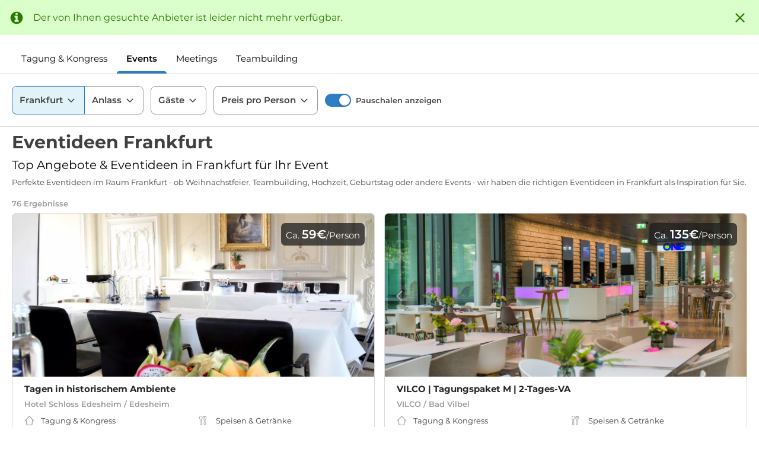

--- FILE ---
content_type: application/javascript; charset=UTF-8
request_url: https://www.eventinc.de/_next/static/chunks/4640.0bf56df1109484d7.js
body_size: 6612
content:
(self.webpackChunk_N_E=self.webpackChunk_N_E||[]).push([[4640],{40987:function(e,t,n){"use strict";function r(e){return r="function"==typeof Symbol&&"symbol"==typeof Symbol.iterator?function(e){return typeof e}:function(e){return e&&"function"==typeof Symbol&&e.constructor===Symbol&&e!==Symbol.prototype?"symbol":typeof e},r(e)}t.Z=void 0;var o=v(n(67294)),i=v(n(45697)),a=h(n(33413)),s=h(n(36228)),c=h(n(97435)),u=h(n(61539)),f=h(n(86245)),l=n(31929),p=h(n(13594));function h(e){return e&&e.__esModule?e:{default:e}}function d(e){if("function"!==typeof WeakMap)return null;var t=new WeakMap,n=new WeakMap;return(d=function(e){return e?n:t})(e)}function v(e,t){if(!t&&e&&e.__esModule)return e;if(null===e||"object"!==r(e)&&"function"!==typeof e)return{default:e};var n=d(t);if(n&&n.has(e))return n.get(e);var o={},i=Object.defineProperty&&Object.getOwnPropertyDescriptor;for(var a in e)if("default"!==a&&Object.prototype.hasOwnProperty.call(e,a)){var s=i?Object.getOwnPropertyDescriptor(e,a):null;s&&(s.get||s.set)?Object.defineProperty(o,a,s):o[a]=e[a]}return o.default=e,n&&n.set(e,o),o}function b(){return b=Object.assign||function(e){for(var t=1;t<arguments.length;t++){var n=arguments[t];for(var r in n)Object.prototype.hasOwnProperty.call(n,r)&&(e[r]=n[r])}return e},b.apply(this,arguments)}function m(e,t,n){return t in e?Object.defineProperty(e,t,{value:n,enumerable:!0,configurable:!0,writable:!0}):e[t]=n,e}function y(e,t){for(var n=0;n<t.length;n++){var r=t[n];r.enumerable=r.enumerable||!1,r.configurable=!0,"value"in r&&(r.writable=!0),Object.defineProperty(e,r.key,r)}}function M(e,t){return M=Object.setPrototypeOf||function(e,t){return e.__proto__=t,e},M(e,t)}function g(e){var t=function(){if("undefined"===typeof Reflect||!Reflect.construct)return!1;if(Reflect.construct.sham)return!1;if("function"===typeof Proxy)return!0;try{return Boolean.prototype.valueOf.call(Reflect.construct(Boolean,[],(function(){}))),!0}catch(e){return!1}}();return function(){var n,r=O(e);if(t){var o=O(this).constructor;n=Reflect.construct(r,arguments,o)}else n=r.apply(this,arguments);return w(this,n)}}function w(e,t){if(t&&("object"===r(t)||"function"===typeof t))return t;if(void 0!==t)throw new TypeError("Derived constructors may only return object or undefined");return function(e){if(void 0===e)throw new ReferenceError("this hasn't been initialised - super() hasn't been called");return e}(e)}function O(e){return O=Object.setPrototypeOf?Object.getPrototypeOf:function(e){return e.__proto__||Object.getPrototypeOf(e)},O(e)}var k=function(e){!function(e,t){if("function"!==typeof t&&null!==t)throw new TypeError("Super expression must either be null or a function");e.prototype=Object.create(t&&t.prototype,{constructor:{value:e,writable:!0,configurable:!0}}),Object.defineProperty(e,"prototype",{writable:!1}),t&&M(e,t)}(h,e);var t,n,r,i=g(h);function h(e){var t;return function(e,t){if(!(e instanceof t))throw new TypeError("Cannot call a class as a function")}(this,h),(t=i.call(this,e)).saveSwitch=function(e){t.rcSwitch=e},t.renderSwitch=function(e){var n,r=e.getPrefixCls,i=t.props,l=i.prefixCls,p=i.size,h=i.loading,d=i.className,v=void 0===d?"":d,y=i.disabled,M=r("switch",l),g=(0,s.default)(v,(m(n={},"".concat(M,"-small"),"small"===p),m(n,"".concat(M,"-loading"),h),n)),w=h?o.createElement(f.default,{type:"loading",className:"".concat(M,"-loading-icon")}):null;return o.createElement(u.default,{insertExtraNode:!0},o.createElement(a.default,b({},(0,c.default)(t.props,["loading"]),{prefixCls:M,className:g,disabled:y||h,ref:t.saveSwitch,loadingIcon:w})))},(0,p.default)("checked"in e||!("value"in e),"Switch","`value` is not validate prop, do you mean `checked`?"),t}return t=h,(n=[{key:"focus",value:function(){this.rcSwitch.focus()}},{key:"blur",value:function(){this.rcSwitch.blur()}},{key:"render",value:function(){return o.createElement(l.ConfigConsumer,null,this.renderSwitch)}}])&&y(t.prototype,n),r&&y(t,r),Object.defineProperty(t,"prototype",{writable:!1}),h}(o.Component);t.Z=k,k.__ANT_SWITCH=!0,k.propTypes={prefixCls:i.string,size:i.oneOf(["small","default","large"]),className:i.string}},84944:function(e,t,n){"use strict";var r=n(82109),o=n(6790),i=n(47908),a=n(26244),s=n(19303),c=n(65417);r({target:"Array",proto:!0},{flat:function(){var e=arguments.length?arguments[0]:void 0,t=i(this),n=a(t),r=c(t,0);return r.length=o(r,t,t,n,0,void 0===e?1:s(e)),r}})},33792:function(e,t,n){n(51223)("flat")},96740:function(e){e.exports=function(){function e(i,a){if(!(this instanceof e))return new e(i,a);a=Object.assign({},n,a);var s=Math.pow(10,a.precision);this.intValue=i=t(i,a),this.value=i/s,a.increment=a.increment||1/s,a.groups=a.useVedic?o:r,this.s=a,this.p=s}function t(t,n){var r=!(2<arguments.length&&void 0!==arguments[2])||arguments[2],o=n.decimal,i=n.errorOnInvalid,a=n.fromCents,s=Math.pow(10,n.precision),c=t instanceof e;if(c&&a)return t.intValue;if("number"===typeof t||c)o=c?t.value:t;else if("string"===typeof t)i=new RegExp("[^-\\d"+o+"]","g"),o=new RegExp("\\"+o,"g"),o=(o=t.replace(/\((.*)\)/,"-$1").replace(i,"").replace(o,"."))||0;else{if(i)throw Error("Invalid Input");o=0}return a||(o=(o*s).toFixed(4)),r?Math.round(o):o}var n={symbol:"$",separator:",",decimal:".",errorOnInvalid:!1,precision:2,pattern:"!#",negativePattern:"-!#",format:function(e,t){var n=t.pattern,r=t.negativePattern,o=t.symbol,i=t.separator,a=t.decimal;t=t.groups;var s=(""+e).replace(/^-/,"").split("."),c=s[0];return s=s[1],(0<=e.value?n:r).replace("!",o).replace("#",c.replace(t,"$1"+i)+(s?a+s:""))},fromCents:!1},r=/(\d)(?=(\d{3})+\b)/g,o=/(\d)(?=(\d\d)+\d\b)/g;return e.prototype={add:function(n){var r=this.s,o=this.p;return e((this.intValue+t(n,r))/(r.fromCents?1:o),r)},subtract:function(n){var r=this.s,o=this.p;return e((this.intValue-t(n,r))/(r.fromCents?1:o),r)},multiply:function(t){var n=this.s;return e(this.intValue*t/(n.fromCents?1:Math.pow(10,n.precision)),n)},divide:function(n){var r=this.s;return e(this.intValue/t(n,r,!1),r)},distribute:function(t){var n=this.intValue,r=this.p,o=this.s,i=[],a=Math[0<=n?"floor":"ceil"](n/t),s=Math.abs(n-a*t);for(r=o.fromCents?1:r;0!==t;t--){var c=e(a/r,o);0<s--&&(c=c[0<=n?"add":"subtract"](1/r)),i.push(c)}return i},dollars:function(){return~~this.value},cents:function(){return~~(this.intValue%this.p)},format:function(e){var t=this.s;return"function"===typeof e?e(this,t):t.format(this,Object.assign({},t,e))},toString:function(){var e=this.s,t=e.increment;return(Math.round(this.intValue/this.p/t)*t).toFixed(e.precision)},toJSON:function(){return this.value}},e}()},80008:function(e,t,n){(e.exports=n(85177)).tz.load(n(45548))},85177:function(e,t,n){var r,o,i;!function(a,s){"use strict";e.exports?e.exports=s(n(30381)):(o=[n(30381)],void 0===(i="function"===typeof(r=s)?r.apply(t,o):r)||(e.exports=i))}(0,(function(e){"use strict";void 0===e.version&&e.default&&(e=e.default);var t,n={},r={},o={},i={},a={};e&&"string"===typeof e.version||S("Moment Timezone requires Moment.js. See https://momentjs.com/timezone/docs/#/use-it/browser/");var s=e.version.split("."),c=+s[0],u=+s[1];function f(e){return e>96?e-87:e>64?e-29:e-48}function l(e){var t=0,n=e.split("."),r=n[0],o=n[1]||"",i=1,a=0,s=1;for(45===e.charCodeAt(0)&&(t=1,s=-1);t<r.length;t++)a=60*a+f(r.charCodeAt(t));for(t=0;t<o.length;t++)i/=60,a+=f(o.charCodeAt(t))*i;return a*s}function p(e){for(var t=0;t<e.length;t++)e[t]=l(e[t])}function h(e,t){var n,r=[];for(n=0;n<t.length;n++)r[n]=e[t[n]];return r}function d(e){var t=e.split("|"),n=t[2].split(" "),r=t[3].split(""),o=t[4].split(" ");return p(n),p(r),p(o),function(e,t){for(var n=0;n<t;n++)e[n]=Math.round((e[n-1]||0)+6e4*e[n]);e[t-1]=1/0}(o,r.length),{name:t[0],abbrs:h(t[1].split(" "),r),offsets:h(n,r),untils:o,population:0|t[5]}}function v(e){e&&this._set(d(e))}function b(e,t){this.name=e,this.zones=t}function m(e){var t=e.toTimeString(),n=t.match(/\([a-z ]+\)/i);"GMT"===(n=n&&n[0]?(n=n[0].match(/[A-Z]/g))?n.join(""):void 0:(n=t.match(/[A-Z]{3,5}/g))?n[0]:void 0)&&(n=void 0),this.at=+e,this.abbr=n,this.offset=e.getTimezoneOffset()}function y(e){this.zone=e,this.offsetScore=0,this.abbrScore=0}function M(e,t){for(var n,r;r=6e4*((t.at-e.at)/12e4|0);)(n=new m(new Date(e.at+r))).offset===e.offset?e=n:t=n;return e}function g(e,t){return e.offsetScore!==t.offsetScore?e.offsetScore-t.offsetScore:e.abbrScore!==t.abbrScore?e.abbrScore-t.abbrScore:e.zone.population!==t.zone.population?t.zone.population-e.zone.population:t.zone.name.localeCompare(e.zone.name)}function w(e,t){var n,r;for(p(t),n=0;n<t.length;n++)r=t[n],a[r]=a[r]||{},a[r][e]=!0}function O(e){var t,n,r,o=e.length,s={},c=[];for(t=0;t<o;t++)for(n in r=a[e[t].offset]||{})r.hasOwnProperty(n)&&(s[n]=!0);for(t in s)s.hasOwnProperty(t)&&c.push(i[t]);return c}function k(){try{var e=Intl.DateTimeFormat().resolvedOptions().timeZone;if(e&&e.length>3){var t=i[z(e)];if(t)return t;S("Moment Timezone found "+e+" from the Intl api, but did not have that data loaded.")}}catch(f){}var n,r,o,a=function(){var e,t,n,r=(new Date).getFullYear()-2,o=new m(new Date(r,0,1)),i=[o];for(n=1;n<48;n++)(t=new m(new Date(r,n,1))).offset!==o.offset&&(e=M(o,t),i.push(e),i.push(new m(new Date(e.at+6e4)))),o=t;for(n=0;n<4;n++)i.push(new m(new Date(r+n,0,1))),i.push(new m(new Date(r+n,6,1)));return i}(),s=a.length,c=O(a),u=[];for(r=0;r<c.length;r++){for(n=new y(C(c[r]),s),o=0;o<s;o++)n.scoreOffsetAt(a[o]);u.push(n)}return u.sort(g),u.length>0?u[0].zone.name:void 0}function z(e){return(e||"").toLowerCase().replace(/\//g,"_")}function _(e){var t,r,o,a;for("string"===typeof e&&(e=[e]),t=0;t<e.length;t++)a=z(r=(o=e[t].split("|"))[0]),n[a]=e[t],i[a]=r,w(a,o[2].split(" "))}function C(e,t){e=z(e);var o,a=n[e];return a instanceof v?a:"string"===typeof a?(a=new v(a),n[e]=a,a):r[e]&&t!==C&&(o=C(r[e],C))?((a=n[e]=new v)._set(o),a.name=i[e],a):null}function j(e){var t,n,o,a;for("string"===typeof e&&(e=[e]),t=0;t<e.length;t++)o=z((n=e[t].split("|"))[0]),a=z(n[1]),r[o]=a,i[o]=n[0],r[a]=o,i[a]=n[1]}function A(e){var t="X"===e._f||"x"===e._f;return!(!e._a||void 0!==e._tzm||t)}function S(e){"undefined"!==typeof console&&"function"===typeof console.error&&console.error(e)}function x(t){var n=Array.prototype.slice.call(arguments,0,-1),r=arguments[arguments.length-1],o=C(r),i=e.utc.apply(null,n);return o&&!e.isMoment(t)&&A(i)&&i.add(o.parse(i),"minutes"),i.tz(r),i}(c<2||2===c&&u<6)&&S("Moment Timezone requires Moment.js >= 2.6.0. You are using Moment.js "+e.version+". See momentjs.com"),v.prototype={_set:function(e){this.name=e.name,this.abbrs=e.abbrs,this.untils=e.untils,this.offsets=e.offsets,this.population=e.population},_index:function(e){var t,n=+e,r=this.untils;for(t=0;t<r.length;t++)if(n<r[t])return t},countries:function(){var e=this.name;return Object.keys(o).filter((function(t){return-1!==o[t].zones.indexOf(e)}))},parse:function(e){var t,n,r,o,i=+e,a=this.offsets,s=this.untils,c=s.length-1;for(o=0;o<c;o++)if(t=a[o],n=a[o+1],r=a[o?o-1:o],t<n&&x.moveAmbiguousForward?t=n:t>r&&x.moveInvalidForward&&(t=r),i<s[o]-6e4*t)return a[o];return a[c]},abbr:function(e){return this.abbrs[this._index(e)]},offset:function(e){return S("zone.offset has been deprecated in favor of zone.utcOffset"),this.offsets[this._index(e)]},utcOffset:function(e){return this.offsets[this._index(e)]}},y.prototype.scoreOffsetAt=function(e){this.offsetScore+=Math.abs(this.zone.utcOffset(e.at)-e.offset),this.zone.abbr(e.at).replace(/[^A-Z]/g,"")!==e.abbr&&this.abbrScore++},x.version="0.5.35",x.dataVersion="",x._zones=n,x._links=r,x._names=i,x._countries=o,x.add=_,x.link=j,x.load=function(e){_(e.zones),j(e.links),function(e){var t,n,r,i;if(e&&e.length)for(t=0;t<e.length;t++)n=(i=e[t].split("|"))[0].toUpperCase(),r=i[1].split(" "),o[n]=new b(n,r)}(e.countries),x.dataVersion=e.version},x.zone=C,x.zoneExists=function e(t){return e.didShowError||(e.didShowError=!0,S("moment.tz.zoneExists('"+t+"') has been deprecated in favor of !moment.tz.zone('"+t+"')")),!!C(t)},x.guess=function(e){return t&&!e||(t=k()),t},x.names=function(){var e,t=[];for(e in i)i.hasOwnProperty(e)&&(n[e]||n[r[e]])&&i[e]&&t.push(i[e]);return t.sort()},x.Zone=v,x.unpack=d,x.unpackBase60=l,x.needsOffset=A,x.moveInvalidForward=!0,x.moveAmbiguousForward=!1,x.countries=function(){return Object.keys(o)},x.zonesForCountry=function(e,t){var n;if(n=(n=e).toUpperCase(),!(e=o[n]||null))return null;var r=e.zones.sort();return t?r.map((function(e){return{name:e,offset:C(e).utcOffset(new Date)}})):r};var P,E=e.fn;function q(e){return function(){return this._z?this._z.abbr(this):e.call(this)}}function T(e){return function(){return this._z=null,e.apply(this,arguments)}}e.tz=x,e.defaultZone=null,e.updateOffset=function(t,n){var r,o=e.defaultZone;if(void 0===t._z&&(o&&A(t)&&!t._isUTC&&(t._d=e.utc(t._a)._d,t.utc().add(o.parse(t),"minutes")),t._z=o),t._z)if(r=t._z.utcOffset(t),Math.abs(r)<16&&(r/=60),void 0!==t.utcOffset){var i=t._z;t.utcOffset(-r,n),t._z=i}else t.zone(r,n)},E.tz=function(t,n){if(t){if("string"!==typeof t)throw new Error("Time zone name must be a string, got "+t+" ["+typeof t+"]");return this._z=C(t),this._z?e.updateOffset(this,n):S("Moment Timezone has no data for "+t+". See http://momentjs.com/timezone/docs/#/data-loading/."),this}if(this._z)return this._z.name},E.zoneName=q(E.zoneName),E.zoneAbbr=q(E.zoneAbbr),E.utc=T(E.utc),E.local=T(E.local),E.utcOffset=(P=E.utcOffset,function(){return arguments.length>0&&(this._z=null),P.apply(this,arguments)}),e.tz.setDefault=function(t){return(c<2||2===c&&u<9)&&S("Moment Timezone setDefault() requires Moment.js >= 2.9.0. You are using Moment.js "+e.version+"."),e.defaultZone=t?C(t):null,e};var W=e.momentProperties;return"[object Array]"===Object.prototype.toString.call(W)?(W.push("_z"),W.push("_a")):W&&(W._z=null),e}))},39376:function(e,t,n){"use strict";n.r(t);var r=n(67294),o=n(45697),i=n.n(o),a=n(46871);function s(){return s=Object.assign||function(e){for(var t=1;t<arguments.length;t++){var n=arguments[t];for(var r in n)Object.prototype.hasOwnProperty.call(n,r)&&(e[r]=n[r])}return e},s.apply(this,arguments)}function c(e,t){if(null==e)return{};var n,r,o=function(e,t){if(null==e)return{};var n,r,o={},i=Object.keys(e);for(r=0;r<i.length;r++)n=i[r],t.indexOf(n)>=0||(o[n]=e[n]);return o}(e,t);if(Object.getOwnPropertySymbols){var i=Object.getOwnPropertySymbols(e);for(r=0;r<i.length;r++)n=i[r],t.indexOf(n)>=0||Object.prototype.propertyIsEnumerable.call(e,n)&&(o[n]=e[n])}return o}function u(e,t){for(var n=0;n<t.length;n++){var r=t[n];r.enumerable=r.enumerable||!1,r.configurable=!0,"value"in r&&(r.writable=!0),Object.defineProperty(e,r.key,r)}}function f(e){return f=Object.setPrototypeOf?Object.getPrototypeOf:function(e){return e.__proto__||Object.getPrototypeOf(e)},f(e)}function l(e,t){return l=Object.setPrototypeOf||function(e,t){return e.__proto__=t,e},l(e,t)}function p(e){if(void 0===e)throw new ReferenceError("this hasn't been initialised - super() hasn't been called");return e}function h(e,t,n){return t in e?Object.defineProperty(e,t,{value:n,enumerable:!0,configurable:!0,writable:!0}):e[t]=n,e}var d=n(94184),v=function(e){function t(e){var n;!function(e,t){if(!(e instanceof t))throw new TypeError("Cannot call a class as a function")}(this,t),n=function(e,t){return!t||"object"!==typeof t&&"function"!==typeof t?p(e):t}(this,f(t).call(this,e)),h(p(p(n)),"handleClick",(function(e){var t=n.state.checked,r=n.props.onClick,o=!t;n.setChecked(o,e),r&&r(o,e)})),h(p(p(n)),"handleKeyDown",(function(e){37===e.keyCode?n.setChecked(!1,e):39===e.keyCode&&n.setChecked(!0,e)})),h(p(p(n)),"handleMouseUp",(function(e){var t=n.props.onMouseUp;n.node&&n.node.blur(),t&&t(e)})),h(p(p(n)),"saveNode",(function(e){n.node=e}));var r=!1;return r="checked"in e?!!e.checked:!!e.defaultChecked,n.state={checked:r},n}var n,o,i;return function(e,t){if("function"!==typeof t&&null!==t)throw new TypeError("Super expression must either be null or a function");e.prototype=Object.create(t&&t.prototype,{constructor:{value:e,writable:!0,configurable:!0}}),t&&l(e,t)}(t,e),n=t,i=[{key:"getDerivedStateFromProps",value:function(e){var t={},n=e.checked;return"checked"in e&&(t.checked=!!n),t}}],(o=[{key:"componentDidMount",value:function(){var e=this.props,t=e.autoFocus,n=e.disabled;t&&!n&&this.focus()}},{key:"setChecked",value:function(e,t){var n=this.props,r=n.disabled,o=n.onChange;r||("checked"in this.props||this.setState({checked:e}),o&&o(e,t))}},{key:"focus",value:function(){this.node.focus()}},{key:"blur",value:function(){this.node.blur()}},{key:"render",value:function(){var e,t=this.props,n=t.className,o=t.prefixCls,i=t.disabled,a=t.loadingIcon,u=t.checkedChildren,f=t.unCheckedChildren,l=c(t,["className","prefixCls","disabled","loadingIcon","checkedChildren","unCheckedChildren"]),p=this.state.checked,v=d((h(e={},n,!!n),h(e,o,!0),h(e,"".concat(o,"-checked"),p),h(e,"".concat(o,"-disabled"),i),e));return r.createElement("button",s({},l,{type:"button",role:"switch","aria-checked":p,disabled:i,className:v,ref:this.saveNode,onKeyDown:this.handleKeyDown,onClick:this.handleClick,onMouseUp:this.handleMouseUp}),a,r.createElement("span",{className:"".concat(o,"-inner")},p?u:f))}}])&&u(n.prototype,o),i&&u(n,i),t}(r.Component);v.propTypes={className:i().string,prefixCls:i().string,disabled:i().bool,checkedChildren:i().any,unCheckedChildren:i().any,onChange:i().func,onMouseUp:i().func,onClick:i().func,tabIndex:i().number,checked:i().bool,defaultChecked:i().bool,autoFocus:i().bool,loadingIcon:i().node},v.defaultProps={prefixCls:"rc-switch",checkedChildren:null,unCheckedChildren:null,className:"",defaultChecked:!1},(0,a.polyfill)(v),t.default=v},33413:function(e,t,n){e.exports=n(39376)},45548:function(e){"use strict";e.exports=JSON.parse('{"version":"2021e","zones":["Europe/Berlin|CET CEST CEMT|-10 -20 -30|01010101010101210101210101010101010101010101010101010101010101010101010101010101010101010101010101010101010101010101010101010101010101010101010|-2aFe0 11d0 1iO0 11A0 1o00 11A0 Qrc0 6i00 WM0 1fA0 1cM0 1cM0 1cM0 kL0 Nc0 m10 WM0 1ao0 1cp0 dX0 jz0 Dd0 1io0 17c0 1fA0 1a00 1ehA0 1a00 1cM0 1cM0 1cM0 1cM0 1cM0 1cM0 1cM0 1fA0 1cM0 1cM0 1cM0 1cM0 1cM0 1cM0 1cM0 1cM0 1cM0 1cM0 1cM0 1fA0 1cM0 1cM0 1cM0 1cM0 1cM0 1cM0 1cM0 1cM0 1cM0 1cM0 1fA0 1o00 11A0 1o00 11A0 1o00 11A0 1qM0 WM0 1qM0 WM0 1qM0 11A0 1o00 11A0 1o00 11A0 1qM0 WM0 1qM0 WM0 1qM0 WM0 1qM0 11A0 1o00 11A0 1o00 11A0 1qM0 WM0 1qM0 WM0 1qM0 11A0 1o00 11A0 1o00 11A0 1o00 11A0 1qM0 WM0 1qM0 WM0 1qM0 11A0 1o00 11A0 1o00 11A0 1qM0 WM0 1qM0 WM0 1qM0 11A0 1o00 11A0 1o00 11A0 1o00 11A0 1qM0 WM0 1qM0 WM0 1qM0 11A0 1o00 11A0 1o00 11A0 1qM0 WM0 1qM0 WM0 1qM0 WM0 1qM0 11A0 1o00 11A0 1o00|41e5"],"links":[],"countries":["DE|Europe/Berlin"]}')}}]);
//# sourceMappingURL=4640.0bf56df1109484d7.js.map

--- FILE ---
content_type: application/javascript; charset=UTF-8
request_url: https://www.eventinc.de/_next/static/ab767edf8259eeefb02f34ce973ddf8c67f5f324/_buildManifest.js
body_size: 2322
content:
self.__BUILD_MANIFEST=function(s,c,t,e,a,i,r,d,o,n,b,u,j,f,p,h,k,g,q,v,w,_,l,y,m,N,z,I,R,S,B,F,A,D,E,L,M,T,U,C,P,x,G,H,J,K,O,Q,V){return{__rewrites:{beforeFiles:[],afterFiles:[],fallback:[]},"/_error":["static/css/9538e7766864864a.css","static/chunks/pages/_error-0ff99c85a1e8e66e.js"],"/logged-out":["static/css/ef2c262768e291a6.css","static/chunks/pages/logged-out-ee744a57f13aa68f.js"],"/login":[e,s,a,"static/css/9cfbf2073162bf53.css","static/chunks/pages/login-4e5890b908d0fb84.js"],"/password/[action]":[e,"static/css/daaf5e2dc29ca46d.css","static/chunks/pages/password/[action]-bc04df8718ef8dc2.js"],"/projects":[c,s,i,a,t,r,o,d,n,u,f,q,v,w,"static/chunks/300-7a1bced122a6a783.js",b,"static/css/3c6a48c1ea904688.css","static/chunks/pages/projects-fdbb6788ee63c46b.js"],"/projects/create-wizard/new":[c,e,s,i,a,t,r,o,n,p,h,j,k,M,b,_,T,U,C,"static/chunks/pages/projects/create-wizard/new-d90d62441697468c.js"],"/projects/new":[c,e,s,i,a,t,r,o,u,g,p,h,k,q,N,"static/chunks/9060-32000610a19f1e8d.js",b,l,y,"static/css/a4fec22e149c7958.css","static/chunks/pages/projects/new-169e8da09e4e659e.js"],"/projects/users":[c,e,s,i,a,t,r,o,d,n,u,g,f,v,w,P,b,x,G,"static/chunks/pages/projects/users-da67da333e40bf88.js"],"/projects/users/new":[c,e,s,i,a,t,r,o,d,n,u,g,f,v,w,P,"static/chunks/2540-92fb4880b93a0141.js",b,x,G,"static/css/cdb22e22412eb846.css","static/chunks/pages/projects/users/new-0a849506ffe6b8fb.js"],"/projects/[project]":[c,e,s,i,a,t,r,o,d,n,u,g,p,h,j,k,f,q,v,w,m,N,z,A,_,l,y,I,R,S,D,"static/chunks/pages/projects/[project]-26cb8a7d0cd425a3.js"],"/projects/[project]/compare":[c,e,s,i,a,t,r,o,d,u,g,p,h,k,f,q,m,N,H,b,l,y,S,"static/css/ce8d09949232d759.css","static/chunks/pages/projects/[project]/compare-6a8d06518c8fad1c.js"],"/projects/[project]/contact_requests/[contactRequest]":[c,e,s,i,a,t,r,o,d,n,u,g,p,h,j,k,f,q,v,w,m,N,z,A,_,l,y,I,R,S,D,"static/chunks/pages/projects/[project]/contact_requests/[contactRequest]-06d39f77b1346ece.js"],"/projects/[project]/contact_requests/[contactRequest]/[requestSection]":[c,e,s,i,a,t,r,o,d,n,u,g,p,h,j,k,f,q,v,w,m,N,z,A,_,l,y,I,R,S,D,"static/chunks/pages/projects/[project]/contact_requests/[contactRequest]/[requestSection]-dd9f767c6baf7008.js"],"/projects/[project]/settings/[section]":[c,e,s,i,a,t,r,o,d,n,u,g,p,h,k,f,q,v,w,N,b,l,y,"static/css/a7dcf23b53fbdb0d.css","static/chunks/pages/projects/[project]/settings/[section]-77d7b084384eff0f.js"],"/projects/[project]/update-wizard/edit":[c,e,s,i,a,t,r,o,n,p,h,j,k,M,b,_,T,U,C,"static/chunks/pages/projects/[project]/update-wizard/edit-6b7236a3a3219b53.js"],"/projects/[project]/[section]":[c,e,s,i,a,t,r,o,d,n,u,g,p,h,j,k,f,q,v,w,m,N,z,A,_,l,y,I,R,S,D,"static/chunks/pages/projects/[project]/[section]-8d6b7ddd34583b8a.js"],"/provider-dashboard/requests":[c,s,i,a,t,r,o,n,p,h,j,k,J,b,_,l,K,O,"static/css/14bb55bfe0d5d901.css","static/chunks/pages/provider-dashboard/requests-f5f53d8a74eb4822.js"],"/provider-dashboard/requests/archived":[c,s,i,a,t,o,d,n,p,h,j,k,J,b,_,K,O,"static/css/d1c87e38f38f1670.css","static/chunks/pages/provider-dashboard/requests/archived-f83ecb0395c1d8b7.js"],"/provider-dashboard/requests/[ticketNumber]/edit":[c,e,s,i,a,t,r,o,d,n,u,g,p,h,j,k,f,v,w,m,z,b,_,l,y,I,R,Q,V,"static/chunks/pages/provider-dashboard/requests/[ticketNumber]/edit-a4e8cd75cf02675b.js"],"/provider-dashboard/requests/[ticketNumber]/past-offers":[c,e,s,i,a,t,r,o,d,n,u,g,p,h,j,k,f,v,w,m,z,b,_,l,y,I,R,Q,V,"static/chunks/pages/provider-dashboard/requests/[ticketNumber]/past-offers-0c654ad830bd788d.js"],"/provider-review/ratings/new":[e,i,n,v,"static/chunks/7750-8d7c800cbffbff3a.js","static/css/b8516f179f9e2c8e.css","static/chunks/pages/provider-review/ratings/new-fdf48c4c480719c4.js"],"/providers":[s,d,j,q,B,F,E,L,"static/chunks/pages/providers-954c8eafcf2aeaea.js"],"/providers/directory":["static/chunks/1846-43584edff303697a.js","static/chunks/pages/providers/directory-68c87a020d1c9bdd.js"],"/registration/edit":[c,e,s,i,a,t,r,o,d,n,u,g,f,v,w,"static/chunks/2741-a50c8ba8b159dd2b.js",b,"static/css/076f07a95b1197bc.css","static/chunks/pages/registration/edit-1e5a365b1ed3eaae.js"],"/search":[s,d,j,q,B,F,E,L,"static/chunks/pages/search-0c54ad8d2666fbc4.js"],"/users/confirmation":[c,e,a,t,b,"static/css/81247f9bee4009eb.css","static/chunks/pages/users/confirmation-d76302375a349998.js"],"/users/integrations/cronofy":[c,e,s,i,t,r,u,g,b,"static/css/05adfa5eea1c2a24.css","static/chunks/pages/users/integrations/cronofy-be6625b84e251b88.js"],"/[section]":[s,d,j,q,B,F,E,L,"static/chunks/pages/[section]-2022461a65be18a0.js"],"/[section]/[city]":[s,d,j,q,B,F,E,L,"static/chunks/pages/[section]/[city]-bc35f6b2f0628b6f.js"],"/[section]/[city]/[slug]":[c,s,t,r,d,h,f,m,B,"static/chunks/5110-9fa26566858f440c.js",b,F,"static/css/37f955025535b22f.css","static/chunks/pages/[section]/[city]/[slug]-83d507be479266de.js"],"/[section]/[city]/[slug]/book":[c,e,s,i,a,t,r,o,d,n,u,g,p,j,k,f,m,H,"static/chunks/2652-672feb653afa1d7c.js",b,_,"static/chunks/7298-15a5dc9911a9f445.js","static/css/bc5d24fcca8f153d.css","static/chunks/pages/[section]/[city]/[slug]/book-e800bfde08b87d66.js"],sortedPages:["/_app","/_error","/logged-out","/login","/password/[action]","/projects","/projects/create-wizard/new","/projects/new","/projects/users","/projects/users/new","/projects/[project]","/projects/[project]/compare","/projects/[project]/contact_requests/[contactRequest]","/projects/[project]/contact_requests/[contactRequest]/[requestSection]","/projects/[project]/settings/[section]","/projects/[project]/update-wizard/edit","/projects/[project]/[section]","/provider-dashboard/requests","/provider-dashboard/requests/archived","/provider-dashboard/requests/[ticketNumber]/edit","/provider-dashboard/requests/[ticketNumber]/past-offers","/provider-review/ratings/new","/providers","/providers/directory","/registration/edit","/search","/users/confirmation","/users/integrations/cronofy","/[section]","/[section]/[city]","/[section]/[city]/[slug]","/[section]/[city]/[slug]/book"]}}("static/chunks/6180-aacbaf6b4ac99d1f.js","static/chunks/fec483df-30aa8ac9051ebc6d.js","static/chunks/5320-f945bc0e40f3025c.js","static/chunks/9377-faa907691895ca0b.js","static/chunks/1059-437fd42f5d0ebb01.js","static/chunks/5119-9e1937ff74551d09.js","static/chunks/7435-d52418e84d17a746.js","static/chunks/9059-61fcad67a805b910.js","static/chunks/4657-3c06b6e0e16bd7c7.js","static/chunks/4713-68ac731db53f545b.js","static/chunks/9336-cc7814f8a9a3e991.js","static/chunks/2109-a477be4ae821ce75.js","static/chunks/6675-47af74d8241441b1.js","static/chunks/9552-fde8a94383eb5b39.js","static/chunks/3953-225a1504187d47c1.js","static/chunks/8720-7febbf5cf9d34049.js","static/chunks/8653-8e3ecfebd0d87cb0.js","static/chunks/4749-dba6fcacc01b57dc.js","static/chunks/5675-fb702f39d783a018.js","static/chunks/4055-149d533887d9ba93.js","static/chunks/2307-ffe0f9041910f2c3.js","static/chunks/5201-345d81d5143a0a03.js","static/chunks/3046-bdb7143e7ee1b86d.js","static/chunks/3769-c6ee39ccbc1dc04e.js","static/chunks/2323-00b74be024cc5fc5.js","static/chunks/4165-05e53d079c176df1.js","static/chunks/6979-aeeecf048c0dfe3a.js","static/css/85b491d0602f42d3.css","static/chunks/166-373b1e71c06f56f2.js","static/chunks/4080-254cb72bb31acb0d.js","static/chunks/6723-afc40e5eb862ad2f.js","static/chunks/721-ccaf4c5641c12424.js","static/chunks/5932-7f4a3d32f259ee00.js","static/css/11d80ae945732640.css","static/css/2db545062f03d3d1.css","static/chunks/1229-e948a95e05815333.js","static/chunks/9649-60ca7c4ee9960694.js","static/chunks/8772-2ac3404b830d60c8.js","static/css/dbe61f6aa9d00297.css","static/chunks/7638-160388edde4f623d.js","static/chunks/2740-00bf02828a76f0a5.js","static/css/d7b6eb43a98822b1.css","static/chunks/9329-2d54b59522d32f78.js","static/chunks/2719-97f239fc6c1527ac.js","static/chunks/97-d3d59b73e77f75c1.js","static/css/8549bcb504c0326e.css","static/chunks/4621-c45099abb43b7b75.js","static/chunks/9915-21adc1364afc2c73.js","static/css/283b008a1b4c31cc.css"),self.__BUILD_MANIFEST_CB&&self.__BUILD_MANIFEST_CB();

--- FILE ---
content_type: application/javascript; charset=UTF-8
request_url: https://www.eventinc.de/_next/static/chunks/webpack-19ed9e88c3db5446.js
body_size: 3819
content:
!function(){"use strict";var e={},t={};function n(r){var c=t[r];if(void 0!==c)return c.exports;var a=t[r]={id:r,loaded:!1,exports:{}},f=!0;try{e[r].call(a.exports,a,a.exports,n),f=!1}finally{f&&delete t[r]}return a.loaded=!0,a.exports}n.m=e,function(){var e=[];n.O=function(t,r,c,a){if(!r){var f=1/0;for(u=0;u<e.length;u++){r=e[u][0],c=e[u][1],a=e[u][2];for(var d=!0,o=0;o<r.length;o++)(!1&a||f>=a)&&Object.keys(n.O).every((function(e){return n.O[e](r[o])}))?r.splice(o--,1):(d=!1,a<f&&(f=a));if(d){e.splice(u--,1);var i=c();void 0!==i&&(t=i)}}return t}a=a||0;for(var u=e.length;u>0&&e[u-1][2]>a;u--)e[u]=e[u-1];e[u]=[r,c,a]}}(),n.n=function(e){var t=e&&e.__esModule?function(){return e.default}:function(){return e};return n.d(t,{a:t}),t},function(){var e,t=Object.getPrototypeOf?function(e){return Object.getPrototypeOf(e)}:function(e){return e.__proto__};n.t=function(r,c){if(1&c&&(r=this(r)),8&c)return r;if("object"===typeof r&&r){if(4&c&&r.__esModule)return r;if(16&c&&"function"===typeof r.then)return r}var a=Object.create(null);n.r(a);var f={};e=e||[null,t({}),t([]),t(t)];for(var d=2&c&&r;"object"==typeof d&&!~e.indexOf(d);d=t(d))Object.getOwnPropertyNames(d).forEach((function(e){f[e]=function(){return r[e]}}));return f.default=function(){return r},n.d(a,f),a}}(),n.d=function(e,t){for(var r in t)n.o(t,r)&&!n.o(e,r)&&Object.defineProperty(e,r,{enumerable:!0,get:t[r]})},n.f={},n.e=function(e){return Promise.all(Object.keys(n.f).reduce((function(t,r){return n.f[r](e,t),t}),[]))},n.u=function(e){return 3714===e?"static/chunks/fec483df-30aa8ac9051ebc6d.js":9377===e?"static/chunks/9377-faa907691895ca0b.js":5119===e?"static/chunks/5119-9e1937ff74551d09.js":5320===e?"static/chunks/5320-f945bc0e40f3025c.js":7435===e?"static/chunks/7435-d52418e84d17a746.js":2109===e?"static/chunks/2109-a477be4ae821ce75.js":4749===e?"static/chunks/4749-dba6fcacc01b57dc.js":9336===e?"static/chunks/9336-cc7814f8a9a3e991.js":7298===e?"static/chunks/7298-15a5dc9911a9f445.js":1059===e?"static/chunks/1059-437fd42f5d0ebb01.js":4713===e?"static/chunks/4713-68ac731db53f545b.js":8720===e?"static/chunks/8720-7febbf5cf9d34049.js":8772===e?"static/chunks/8772-2ac3404b830d60c8.js":4657===e?"static/chunks/4657-3c06b6e0e16bd7c7.js":3953===e?"static/chunks/3953-225a1504187d47c1.js":5201===e?"static/chunks/5201-345d81d5143a0a03.js":"static/chunks/"+({2634:"2c796e83",2823:"93fe7487"}[e]||e)+"."+{217:"e3784832d192e23c",306:"c8494276def6fafd",327:"3a78bd6a3b1cd3e1",646:"8140ba9e7da94b54",894:"447d4850c9cc1c07",990:"a9c51772f909828c",1018:"353440e0068af20f",1134:"f10a9c2d268b50eb",1209:"077171d207b9fa0f",2243:"1d31d033d53d46a8",2257:"175c1d183f9fa426",2356:"66f185fea5d334da",2386:"f80cb0a90c446ff7",2634:"9aec62c281072055",2757:"f3f04cd29ff254b5",2823:"e314ad90760a168d",3574:"e238cbdbb1e7430a",3901:"99a99fc4d67dff05",4272:"a4ee925c6b3fdf12",4404:"4a9d1c8ae5b79c97",4470:"5e377c4a5afe58a6",4494:"563edf66bf58b7a4",4640:"0bf56df1109484d7",5955:"3b9394ffb4b5e425",6331:"545cd6c3d7431c29",6499:"e2c82f65bad93652",6529:"323e47afabeb0c91",6616:"9336720ff202038f",6815:"445d7fd2df92359b",7044:"54c485a4de4450ff",7592:"cafa64b776d89216",7663:"617517849dc9b9c3",8183:"edc02fd819cbdde8",8254:"128c5c501aece45f",8370:"c6c07bb97ee1ca61",8895:"418b38470cdfdb83",9030:"dca751327c6d23f1",9611:"21b143216b5c2925",9651:"523f0af13bb1be92",9740:"0aac8b40657fc12a",9751:"2ae900bfc8fc568d"}[e]+".js"},n.miniCssF=function(e){return"static/css/"+{21:"ef2c262768e291a6",166:"85b491d0602f42d3",306:"bcd2d37ada04d43b",327:"a4159df64a14e6de",869:"11d80ae945732640",889:"14bb55bfe0d5d901",990:"dc402bb2569e1874",1018:"727973242bb33abd",1134:"727973242bb33abd",1158:"076f07a95b1197bc",1229:"2db545062f03d3d1",1326:"d1c87e38f38f1670",1470:"b8516f179f9e2c8e",1613:"283b008a1b4c31cc",1689:"a4fec22e149c7958",2888:"b415984cb1e1e0af",3327:"3c6a48c1ea904688",3459:"9cfbf2073162bf53",3673:"05adfa5eea1c2a24",4294:"bc5d24fcca8f153d",4369:"11d80ae945732640",4374:"81247f9bee4009eb",4621:"8549bcb504c0326e",4798:"a7dcf23b53fbdb0d",4820:"9538e7766864864a",5461:"11d80ae945732640",5706:"11d80ae945732640",5955:"2a596fe2444ed294",6678:"cdb22e22412eb846",6815:"eeed403fb8212c9e",7044:"cd60344455645213",7107:"daaf5e2dc29ca46d",7592:"c456d8cdf9f5f30a",7638:"dbe61f6aa9d00297",7663:"956bff242b1f6986",8123:"ce8d09949232d759",8314:"37f955025535b22f",8370:"f44398ec3018de7d",8648:"283b008a1b4c31cc",8895:"287e7debbd3ee07b",9030:"ae057a5e1b15f34a",9329:"d7b6eb43a98822b1"}[e]+".css"},n.g=function(){if("object"===typeof globalThis)return globalThis;try{return this||new Function("return this")()}catch(e){if("object"===typeof window)return window}}(),n.hmd=function(e){return(e=Object.create(e)).children||(e.children=[]),Object.defineProperty(e,"exports",{enumerable:!0,set:function(){throw new Error("ES Modules may not assign module.exports or exports.*, Use ESM export syntax, instead: "+e.id)}}),e},n.o=function(e,t){return Object.prototype.hasOwnProperty.call(e,t)},function(){var e={},t="_N_E:";n.l=function(r,c,a,f){if(e[r])e[r].push(c);else{var d,o;if(void 0!==a)for(var i=document.getElementsByTagName("script"),u=0;u<i.length;u++){var s=i[u];if(s.getAttribute("src")==r||s.getAttribute("data-webpack")==t+a){d=s;break}}d||(o=!0,(d=document.createElement("script")).charset="utf-8",d.timeout=120,n.nc&&d.setAttribute("nonce",n.nc),d.setAttribute("data-webpack",t+a),d.src=n.tu(r)),e[r]=[c];var b=function(t,n){d.onerror=d.onload=null,clearTimeout(l);var c=e[r];if(delete e[r],d.parentNode&&d.parentNode.removeChild(d),c&&c.forEach((function(e){return e(n)})),t)return t(n)},l=setTimeout(b.bind(null,void 0,{type:"timeout",target:d}),12e4);d.onerror=b.bind(null,d.onerror),d.onload=b.bind(null,d.onload),o&&document.head.appendChild(d)}}}(),n.r=function(e){"undefined"!==typeof Symbol&&Symbol.toStringTag&&Object.defineProperty(e,Symbol.toStringTag,{value:"Module"}),Object.defineProperty(e,"__esModule",{value:!0})},n.nmd=function(e){return e.paths=[],e.children||(e.children=[]),e},function(){var e;n.tt=function(){return void 0===e&&(e={createScriptURL:function(e){return e}},"undefined"!==typeof trustedTypes&&trustedTypes.createPolicy&&(e=trustedTypes.createPolicy("nextjs#bundler",e))),e}}(),n.tu=function(e){return n.tt().createScriptURL(e)},n.p="/_next/",function(){var e=function(e){return new Promise((function(t,r){var c=n.miniCssF(e),a=n.p+c;if(function(e,t){for(var n=document.getElementsByTagName("link"),r=0;r<n.length;r++){var c=(f=n[r]).getAttribute("data-href")||f.getAttribute("href");if("stylesheet"===f.rel&&(c===e||c===t))return f}var a=document.getElementsByTagName("style");for(r=0;r<a.length;r++){var f;if((c=(f=a[r]).getAttribute("data-href"))===e||c===t)return f}}(c,a))return t();!function(e,t,n,r){var c=document.createElement("link");c.rel="stylesheet",c.type="text/css",c.onerror=c.onload=function(a){if(c.onerror=c.onload=null,"load"===a.type)n();else{var f=a&&("load"===a.type?"missing":a.type),d=a&&a.target&&a.target.href||t,o=new Error("Loading CSS chunk "+e+" failed.\n("+d+")");o.code="CSS_CHUNK_LOAD_FAILED",o.type=f,o.request=d,c.parentNode.removeChild(c),r(o)}},c.href=t,document.head.appendChild(c)}(e,a,t,r)}))},t={2272:0};n.f.miniCss=function(n,r){t[n]?r.push(t[n]):0!==t[n]&&{306:1,327:1,990:1,1018:1,1134:1,5955:1,6815:1,7044:1,7592:1,7663:1,8370:1,8895:1,9030:1}[n]&&r.push(t[n]=e(n).then((function(){t[n]=0}),(function(e){throw delete t[n],e})))}}(),function(){var e={2272:0};n.f.j=function(t,r){var c=n.o(e,t)?e[t]:void 0;if(0!==c)if(c)r.push(c[2]);else if(2272!=t){var a=new Promise((function(n,r){c=e[t]=[n,r]}));r.push(c[2]=a);var f=n.p+n.u(t),d=new Error;n.l(f,(function(r){if(n.o(e,t)&&(0!==(c=e[t])&&(e[t]=void 0),c)){var a=r&&("load"===r.type?"missing":r.type),f=r&&r.target&&r.target.src;d.message="Loading chunk "+t+" failed.\n("+a+": "+f+")",d.name="ChunkLoadError",d.type=a,d.request=f,c[1](d)}}),"chunk-"+t,t)}else e[t]=0},n.O.j=function(t){return 0===e[t]};var t=function(t,r){var c,a,f=r[0],d=r[1],o=r[2],i=0;if(f.some((function(t){return 0!==e[t]}))){for(c in d)n.o(d,c)&&(n.m[c]=d[c]);if(o)var u=o(n)}for(t&&t(r);i<f.length;i++)a=f[i],n.o(e,a)&&e[a]&&e[a][0](),e[a]=0;return n.O(u)},r=self.webpackChunk_N_E=self.webpackChunk_N_E||[];r.forEach(t.bind(null,0)),r.push=t.bind(null,r.push.bind(r))}()}();
//# sourceMappingURL=webpack-19ed9e88c3db5446.js.map

--- FILE ---
content_type: application/javascript
request_url: https://edge.fullstory.com/datalayer/v2/latest.js
body_size: 11041
content:
!function(){"use strict";var e,t,r;!function(e){e[e.ERROR=0]="ERROR",e[e.WARN=1]="WARN",e[e.INFO=2]="INFO",e[e.DEBUG=3]="DEBUG",e[e.RECORD=4]="RECORD"}(e||(e={})),function(e){e.EventEmpty="Empty Event",e.EventUnexpected="Unexpected Event",e.MonitorCallError="Monitor Call Error",e.MonitorCreateError="Monitor Creation Error",e.MonitorDuplicateProp="Monitor Duplicate Property",e.MonitorEmitError="Monitor Emit Error",e.MonitorRemoveError="Monitor Removal Error",e.OperatorError="Operator Error",e.ObserverMultipleLoad="Duplicate Observer",e.ObserverReadError="Read Error",e.ObserverRulesNone="No Rules Defined",e.RuleInvalid="Invalid Rule",e.RuleRegistrationError="Rule Registration Error",e.ObserverInitializationError="Observer Initialization Error"}(t||(t={})),function(e){e.DataLayerMissing="Data layer not found",e.DuplicateValue="Value $0 already used",e.ShimFail="Shim not allowed because object is $0",e.SelectorInvalidIndex="Selector index $0 is not a number in $1",e.SelectorIncorrectTokenCount="Selector has incorrect number ($0) of tokens in $1",e.SelectorMalformed="Selector $0 is malformed",e.SelectorMissingToken="Selector is missing $0 in $1",e.SelectorNoProps="Selector is missing properties",e.SelectorSyntaxUnsupported="Selector syntax $0 is unsupported",e.TargetSubjectObject="Target subject must be an object",e.TargetPropertyMissing="Target property is missing",e.TargetPathMissing="Target path is missing",e.UnknownValue="Unknown value $0",e.UnsupportedType="Unsupported type $0"}(r||(r={}));var n=function(){function t(){}return t.prototype.log=function(t){var r=t.context,n=t.level,o=t.message+(r?" "+JSON.stringify(r):"");switch(n){case e.RECORD:return;case e.ERROR:return console.error(o);case e.WARN:return console.warn(o);case e.INFO:return console.info(o);case e.DEBUG:default:return console.debug(o)}},t}(),o=function(){function t(){this.timeoutId=null}return t.prototype.log=function(r){var n=this,o=window[window._fs_namespace];if(o){var i=r.context,s=r.level,a=r.message,u=i?{level_int:s,message:a,context:i}:{level_int:s,message:a};this.isDuplicate(r)?("number"==typeof this.timeoutId&&window.clearTimeout(this.timeoutId),this.timeoutId=window.setTimeout((function(){n.timeoutId=null,r.level===e.RECORD||o.event("Data Layer Observer",u,"dlo-log")}),t.debounceTime)):r.level===e.RECORD||o.event("Data Layer Observer",u,"dlo-log"),this.prevEvent=r}},t.prototype.isDuplicate=function(e){var t=e.context,r=e.message;if(!this.prevEvent||!t||!this.prevEvent.context)return!1;var n=t.source,o=t.reason,i=this.prevEvent,s=i.message,a=i.context,u=a.source,c=a.reason;return r===s&&n===u&&o===c},t.debounceTime=250,t}(),i=function(){function t(e){switch(void 0===e&&(e="console"),this.level=1,e){case"fullstory":this.appender=new o;break;case"console":default:this.appender=new n}}return t.format=function(e){for(var t=[],r=1;r<arguments.length;r++)t[r-1]=arguments[r];for(var n=e,o=0;o<t.length;o+=1)n=n.replace("$"+o,t[o]);return n.trim()},t.getInstance=function(e){return t.instance||(t.instance=new t(e)),t.instance},t.prototype.log=function(t,r,n){(t<=this.level||t===e.RECORD)&&this.appender.log({level:t,message:r,context:n})},t.prototype.error=function(t,r){this.log(e.ERROR,t,r)},t.prototype.warn=function(t,r){this.log(e.WARN,t,r)},t.prototype.info=function(t,r){this.log(e.INFO,t,r)},t.prototype.debug=function(t,r){this.log(e.DEBUG,t,r)},t.prototype.record=function(t,r){this.log(e.RECORD,t,r)},t}();function s(){if("undefined"!=typeof globalThis)return globalThis;if("undefined"!=typeof self)return self;if("undefined"!=typeof window)return window;if("undefined"!=typeof global)return global;throw new Error("unable to locate global object")}function a(e,t,r){var n=0;return r&&r>0&&(n=r),e.indexOf(t,n)===n}
/*! *****************************************************************************
Copyright (c) Microsoft Corporation.

Permission to use, copy, modify, and/or distribute this software for any
purpose with or without fee is hereby granted.

THE SOFTWARE IS PROVIDED "AS IS" AND THE AUTHOR DISCLAIMS ALL WARRANTIES WITH
REGARD TO THIS SOFTWARE INCLUDING ALL IMPLIED WARRANTIES OF MERCHANTABILITY
AND FITNESS. IN NO EVENT SHALL THE AUTHOR BE LIABLE FOR ANY SPECIAL, DIRECT,
INDIRECT, OR CONSEQUENTIAL DAMAGES OR ANY DAMAGES WHATSOEVER RESULTING FROM
LOSS OF USE, DATA OR PROFITS, WHETHER IN AN ACTION OF CONTRACT, NEGLIGENCE OR
OTHER TORTIOUS ACTION, ARISING OUT OF OR IN CONNECTION WITH THE USE OR
PERFORMANCE OF THIS SOFTWARE.
***************************************************************************** */var u=function(e,t){return(u=Object.setPrototypeOf||{__proto__:[]}instanceof Array&&function(e,t){e.__proto__=t}||function(e,t){for(var r in t)t.hasOwnProperty(r)&&(e[r]=t[r])})(e,t)};var c=function(){return(c=Object.assign||function(e){for(var t,r=1,n=arguments.length;r<n;r++)for(var o in t=arguments[r])Object.prototype.hasOwnProperty.call(t,o)&&(e[o]=t[o]);return e}).apply(this,arguments)},p=function(){function e(e){if(this.options=e,!e.name)throw new Error("Operator options "+JSON.stringify(e)+" has no name")}return e.prototype.checkRequired=function(e){void 0===this.options[e]&&this.throwError(e,"is required")},e.prototype.checkType=function(e,t){-1===t.toString().toLowerCase().indexOf(typeof this.options[e])&&this.throwError(e,"is a "+typeof this.options[e]+" but should be "+t)},e.prototype.checkDependencies=function(e,t){var r=this;t.forEach((function(t){void 0===r.options[t]&&r.throwError(e,"requires option "+t)}))},e.prototype.throwError=function(e,t){throw new Error("Operator '"+this.options.name+"' option '"+e+"' "+t)},e.isReservedProperty=function(e){return"name"===e||"index"===e||"maxDepth"===e},e.prototype.validate=function(t){var r=this,n=this.options.name;Object.getOwnPropertyNames(t).forEach((function(e){var n=t[e],o=n.required,i=n.type,s=n.dependencies,a=void 0===s?[]:s;o&&r.checkRequired(e),r.options[e]&&(r.checkType(e,i),r.checkDependencies(e,a))})),Object.getOwnPropertyNames(this.options).filter((function(t){return!e.isReservedProperty(t)})).forEach((function(e){if(!t[e])throw Error("Operator '"+n+"' has unknown option "+e)}))},e}();function l(e,t,r){var n=e.slice();return n.splice(t,1,r),n}var h,f=function(){function e(e){this.options=e;var t=e.index,r=void 0===t?0:t;this.index=r}return e.convert=function(t,r){switch(t){case"bool":return"true"===r||"TRUE"===r||"True"===r;case"date":return new Date(r);case"int":case"real":return r?e.enumerate(r):0;case"string":switch(typeof r){case"boolean":return Boolean(r).toString();case"number":return r.toString();case"undefined":return"";default:return null===r?"":r}default:return r}},e.enumerate=function(e){var t=parseFloat(e);return isNaN(e)||Number.isNaN(t)?NaN:t},e.enumerableProperties=function(e){return Object.getOwnPropertyNames(e).filter((function(t){return"string"==typeof e[t]||Array.isArray(e[t])&&"string"==typeof e[t][0]}))},e.prototype.handleData=function(t){var r=this.index>=0?this.index:t.length+this.index,n=this.options.properties,o=this.options,i=o.enumerate,s=o.force,a=o.preserveArray,u=o.type;"string"==typeof n&&(n=n.split(",").map((function(e){return e.trim()})));var p=c({},t[r]);i&&e.enumerableProperties(t[r]).forEach((function(n){if("string"==typeof t[r][n])""!==t[r][n]&&(p[n]=e.convert("real",t[r][n]),e.verifyConversion("real",n,p,t[r]));else{p[n]=[];for(var o=0;o<t[r][n].length;o+=1)p[n].push(e.convert("real",t[r][n][o]));e.verifyConversion("real",n,p,t[r])}}));n&&u&&("*"===n[0]?Object.getOwnPropertyNames(t[r]):n).forEach((function(n){var o=t[r][n];if(null!=o||s)if(Array.isArray(o)){p[n]=[];for(var i=0;i<o.length;i+=1){var a=o[i];p[n].push(e.convert(u,a))}e.verifyConversion(u,n,p,t[r])}else p[n]=e.convert(u,o),e.verifyConversion(u,n,p,t[r])}));return a||Object.getOwnPropertyNames(p).forEach((function(e){if(Array.isArray(p[e])&&1===p[e].length){var t=p[e][0];p[e]=t}})),l(t,r,p)},e.prototype.validate=function(){var t=new p(this.options);t.validate(e.specification);var r=this.options,n=r.enumerate,o=r.force,i=r.properties,s=r.type;if(void 0===n&&void 0===i)throw t.throwError("properties","must be specified if 'enumerate' is undefined and vice versa");if(void 0!==n&&"boolean"!=typeof n)throw t.throwError("enumerate","should be a boolean");if(void 0!==o&&"boolean"!=typeof o)throw t.throwError("force","should be a boolean");if(void 0!==o&&o&&"date"===s)throw t.throwError("force","can not forcibly convert dates");if(void 0!==i&&!s)throw t.throwError("type","must be declared when using 'properties'");if(s&&"bool"!==s&&"int"!==s&&"real"!==s&&"string"!==s&&"date"!==s)throw t.throwError("type","unknown type '"+s+"' used")},e.verifyConversion=function(e,r,n,o){var s=n[r],a=o[r],u=!0;"int"!==e&&"real"!==e||(u=Array.isArray(s)?s.every((function(e){return!Number.isNaN(e)})):!Number.isNaN(s)),"date"===e&&(u=Array.isArray(s)?s.every((function(e){return!Number.isNaN(e.getTime())})):!Number.isNaN(s.getTime())),u||(n[r]=a,i.getInstance().debug(t.OperatorError,{operator:"convert",property:r.toString(),reason:"Failed to convert to "+e+" for value "+a}))},e.specification={enumerate:{required:!1,type:["boolean"]},force:{required:!1,type:["boolean"]},index:{required:!1,type:["number"]},preserveArray:{required:!1,type:["boolean"]},properties:{required:!1,type:["string,object"]},type:{required:!1,type:["string"]}},e}(),d=function(){function e(e){this.options=e;var t=e.index,r=void 0===t?0:t,n=e.maxDepth,o=void 0===n?10:n;this.index=r,this.maxDepth=o}return e.prototype.flattenHelper=function(e,t,r){var n=this;void 0===r&&(r=0),Object.getOwnPropertyNames(t).forEach((function(o){"object"==typeof t[o]&&null!=t[o]&&!Array.isArray(t[o])&&r<n.maxDepth+1?n.flattenHelper(e,t[o],r+1):e[o]=t[o]}))},e.prototype.handleData=function(e){var t={},r=e[this.index];return this.flattenHelper(t,r),l(e,this.index,t)},e.prototype.validate=function(){new p(this.options).validate(e.specification)},e.specification={index:{required:!1,type:["number"]},maxDepth:{required:!1,type:["number"]}},e}(),v={};!function(e){e.Pluck="pluck",e.Index="index",e.Pick="pick",e.Omit="omit",e.Prefix="prefix",e.Suffix="suffix",e.Filter="filter"}(h||(h={}));var y,g={pluck:function(e){return!1===e.includes("[")&&!1===e.includes("(")},index:function(e){return/.+\[-?\d+\]$/.test(e)},pick:function(e){return/.+\[\(.*\)\]$/.test(e)},omit:function(e){return/.+\[!\(.*\)\]$/.test(e)},prefix:function(e){return/.+\[\^\(.*\)\]$/.test(e)},suffix:function(e){return/.+\[\$\(.*\)\]$/.test(e)},filter:function(e){return/.+\[\?\(.*\)\]$/.test(e)}};!function(e){e.Pick="",e.Omit="!",e.Prefix="^",e.Suffix="$",e.Filter="?",e.Index="index"}(y||(y={}));var m=function(e){this.raw=e,this.raw=e.trim();for(var t=0,n=0,o=0;o<e.length;o+=1){var s=e.charCodeAt(o);if(33===s||s>=60&&s<=62||94===s)0===t&&(t=o);else if(t>0){n=o;break}}var a=e.substring(t,n);if(0!==a.length){var u=this.raw.split(a);if(u.length>2)throw new Error(i.format(r.SelectorIncorrectTokenCount,u.length.toString(),e));if(2!==u.length)throw new Error(i.format(r.SelectorIncorrectTokenCount,u.length.toString(),e));this.name=u[0],this.value=u[1],this.operator="="===a||"==="===a?"==":a}else this.name=this.raw,this.value=null,this.operator=null},w=function(){function e(e){switch(this.raw=e,this.index=0,this.props=[],this.raw=e.trim(),this.raw[0]){case"(":if(")"!==this.raw[this.raw.length-1])throw new Error(i.format(r.SelectorMissingToken,")",e));this.kind=y.Pick,this.parseProps(this.raw.substring(1,this.raw.length-1));break;case"!":if("("!==this.raw[1])throw new Error(i.format(r.SelectorMissingToken,"(",e));if(")"!==this.raw[this.raw.length-1])throw new Error(i.format(r.SelectorMissingToken,")",e));this.kind=y.Omit,this.parseProps(this.raw.substring(2,this.raw.length-1));break;case"^":if("("!==this.raw[1])throw new Error(i.format(r.SelectorMissingToken,"(",e));if(")"!==this.raw[this.raw.length-1])throw new Error(i.format(r.SelectorMissingToken,")",e));this.kind=y.Prefix,this.parseProps(this.raw.substring(2,this.raw.length-1));break;case"$":if("("!==this.raw[1])throw new Error(i.format(r.SelectorMissingToken,"(",e));if(")"!==this.raw[this.raw.length-1])throw new Error(i.format(r.SelectorMissingToken,")",e));this.kind=y.Suffix,this.parseProps(this.raw.substring(2,this.raw.length-1));break;case"?":if("("!==this.raw[1])throw new Error(i.format(r.SelectorMissingToken,"(",e));if(")"!==this.raw[this.raw.length-1])throw new Error(i.format(r.SelectorMissingToken,")",e));this.kind=y.Filter,this.parseProps(this.raw.substring(2,this.raw.length-1));break;default:if(this.index=Number.parseInt(this.raw,10),Number.isNaN(this.index))throw new Error(i.format(r.SelectorInvalidIndex,this.index.toString(),e));this.kind=y.Index}this.propNames=this.props.map((function(e){return e.name}))}return e.prototype.parseProps=function(e){var t=this,n=e.trim();if(0===n.length)throw new Error(r.SelectorNoProps);n.split(",").forEach((function(e){t.props.push(new m(e))}))},e}(),b=function(e){if(this.raw=e,this.raw=this.raw.trim(),!1===this.raw.includes("["))throw new Error(i.format(r.SelectorMissingToken,"[",e));if(!1===this.raw.endsWith("]"))throw new Error(i.format(r.SelectorMissingToken,"]",e));var t=this.raw.split("[");if(2!==t.length)throw new Error(i.format(r.SelectorIncorrectTokenCount,t.length.toString(),e));this.prop=t[0],this.op=new w(t[1].substring(0,t[1].length-1))},E=function(){function e(t){this.raw=t,this.parsedInfo={},this.kind=e.sniffKind(t),this.parse()}return e.prototype.select=function(e){switch(this.kind){case h.Pluck:return this.selectPluck(e);case h.Index:return this.selectIndex(e);case h.Pick:return this.selectPick(e);case h.Omit:return this.selectOmit(e);case h.Prefix:return this.selectPrefix(e);case h.Suffix:return this.selectSuffix(e);case h.Filter:return this.selectFilter(e);default:throw new Error(i.format(r.SelectorSyntaxUnsupported,this.kind))}},e.prototype.parse=function(){switch(this.kind){case h.Pluck:break;case h.Index:case h.Pick:case h.Omit:case h.Prefix:case h.Suffix:case h.Filter:this.brackets=new b(this.raw);break;default:throw new Error(i.format(r.SelectorSyntaxUnsupported,this.kind))}},e.prototype.selectPluck=function(e){return e[this.raw]},e.prototype.selectIndex=function(e){if(!this.brackets||this.brackets.op.kind!==y.Index)throw new Error(i.format(r.SelectorMissingToken,"[i]",this.raw));var t=e[this.brackets.prop];if(void 0!==t){var n=this.brackets.op.index;if(!(n>=t.length||(n<0&&(n=t.length+n),n<0)))try{return t[n]}catch(e){return}}},e.prototype.selectPick=function(e){if(!this.brackets||this.brackets.op.kind!==y.Pick)throw new Error(i.format(r.SelectorMissingToken,"[()]",this.raw));var t=e[this.brackets.prop];if(void 0!==t){var n={},o=!1;if(this.brackets.op.props.forEach((function(e){void 0!==t[e.name]&&(n[e.name]=t[e.name],o=!0)})),!1!==o)return n}},e.prototype.selectOmit=function(e){if(!this.brackets||this.brackets.op.kind!==y.Omit)throw new Error(i.format(r.SelectorMissingToken,"![()",this.raw));var t=e[this.brackets.prop];if(void 0!==t){for(var n={},o=!1,s=Object.getOwnPropertyNames(t),a=0;a<s.length;a+=1){var u=s[a];this.brackets.op.propNames.includes(u)||(n[u]=t[u],o=!0)}if(!1!==o)return n}},e.prototype.selectPrefix=function(e){if(!this.brackets||this.brackets.op.kind!==y.Prefix)throw new Error(i.format(r.SelectorMissingToken,"^[()]",this.raw));var t=e[this.brackets.prop];if(void 0!==t){for(var n={},o=!1,s=Object.getOwnPropertyNames(t),u=0;u<s.length;u+=1)for(var c=s[u],p=0;p<this.brackets.op.propNames.length;p+=1)if(a(c,this.brackets.op.propNames[p])){n[c]=t[c],o=!0;break}if(!1!==o)return n}},e.prototype.selectSuffix=function(e){if(!this.brackets||this.brackets.op.kind!==y.Suffix)throw new Error(i.format(r.SelectorMissingToken,"$[()]",this.raw));var t=e[this.brackets.prop];if(void 0!==t){for(var n={},o=!1,s=Object.getOwnPropertyNames(t),a=0;a<s.length;a+=1)for(var u=s[a],c=0;c<this.brackets.op.propNames.length;c+=1)if(u.endsWith(this.brackets.op.propNames[c])){n[u]=t[u],o=!0;break}if(!1!==o)return n}},e.prototype.selectFilter=function(e){if(!this.brackets||this.brackets.op.kind!==y.Filter)throw new Error(i.format(r.SelectorMissingToken,"?[()]",this.raw));var t=e[this.brackets.prop];if(void 0!==t){for(var n=0;n<this.brackets.op.props.length;n+=1){var o=this.brackets.op.props[n];if(void 0===t[o.name]&&"undefined"!==o.value)return;if(null!==o.value)switch(typeof t[o.name]){case"boolean":if(t[o.name]!==("true"===o.value.toLowerCase()))return;break;case"string":var s=o.value;if(o.value){var u=s.charAt(0),c=s.charAt(s.length-1);('"'===u&&'"'===c||"'"===u&&"'"===c)&&(s=s.substring(1,s.length-1))}if("=="===o.operator&&t[o.name]!=s)return;if("!="==o.operator&&t[o.name]==s)return;if("=^"===o.operator&&!a(t[o.name],s))return;if("!^"===o.operator&&a(t[o.name],s))return;break;case"number":if("=="===o.operator&&t[o.name]!=o.value)return;if("!="===o.operator&&t[o.name]==o.value)return;if(">="===o.operator&&t[o.name]<o.value)return;if("<="===o.operator&&t[o.name]>o.value)return;if(">"===o.operator&&t[o.name]<=o.value)return;if("<"===o.operator&&t[o.name]>=o.value)return;break;case"undefined":case"object":if("=="===o.operator&&null!=t[o.name])return;if("!="===o.operator&&null==t[o.name])return;break;default:throw new Error(i.format(r.SelectorSyntaxUnsupported,o.raw))}}return t}},e.sniffKind=function(e){if(0===e.length)throw new Error(i.format(r.SelectorMalformed,e));for(var t=Object.keys(g),n=0;n<t.length;n+=1){var o=t[n];if(g[o](e))return o}throw new Error(i.format(r.SelectorMalformed,e))},e}(),O=function(){function e(e){this.path=e,this.tokens=[],this.elements=[],this.path=e.trim();for(var t=!1,r="",n=0;n<this.path.length;n+=1)"."!==this.path[n]||t?(r+=this.path[n],"["===this.path[n]&&(t=!0),"]"===this.path[n]&&(t=!1)):(this.tokens.push(r),this.elements.push(new E(r)),r="");this.tokens.push(r),this.elements.push(new E(r))}return e.prototype.select=function(e){for(var t=e,r=0;r<this.elements.length;r+=1)if(void 0===(t=this.elements[r].select(t)))return;return t},e}();function x(e){if(void 0===v[e])try{v[e]=new O(e)}catch(t){v[e]=!1}return v[e]}function k(e,t){var r=x(e);if(!1!==r)return r.select(t||s())}var S,D=function(){function e(e){this.options=e}return e.prototype.handleData=function(e){var t=this.options,r=t.func,n=t.thisArg,o=s();if(n)switch(typeof n){case"object":o=n;break;case"string":o=k(n);break;default:throw new Error("Unsupported this context used")}if(!o)throw new Error("No this context set");var i=null;switch(typeof r){case"function":return null==(i=r.apply(o,e))?null:[i];case"string":return null==(i=k(r).apply(o,e))?null:[i];default:return null}},e.prototype.validate=function(){new p(this.options).validate(e.specification)},e.specification={func:{required:!0,type:["string","function"]},thisArg:{required:!1,type:["string","object"]}},e}(),P=function(){function e(e){this.options=e;var t=e.index,r=void 0===t?0:t,n=e.properties,o=void 0===n?[]:n;this.index=r,this.properties="string"==typeof o?o.split(",").map((function(e){return e.trim()})):o}return e.prototype.handleData=function(e){var t=e[this.index];if("object"!=typeof t&&!1===Array.isArray(t))throw new Error("Can only fan out arrays or properties on objects");var r=[];if(0===this.properties.length)return Array.isArray(t)?r.push.apply(r,t):Object.values(t).forEach((function(e){Array.isArray(e)?r.push.apply(r,e):"object"==typeof e&&r.push(e)})),r;for(var n=0;n<this.properties.length;n+=1){var o=t[this.properties[n]];Array.isArray(o)?r.push.apply(r,o):r.push(o)}return r},e.prototype.validate=function(){new p(this.options).validate(e.specification)},e.specification={index:{required:!1,type:["number"]},properties:{required:!1,type:["string"]}},e}(),j=function(){function e(e){this.options=e;var t=e.index,r=void 0===t?0:t,n=e.position,o=void 0===n?0:n;this.index=r,this.position=o}return e.prototype.handleData=function(e){var t=this.options,r=t.defaultValue,n=t.select,o=t.value;if(n&&void 0!==o)throw new Error("Both 'select' and 'value' options set");var i=o||k(n,e[this.index]);if(void 0===i&&void 0!==r&&(i=r),void 0===i)throw new Error("Failed to find a value to insert");var s=e.slice();return s.splice(this.position>=0?this.position:s.length-this.position,0,i),s},e.prototype.validate=function(){var t=new p(this.options);t.validate(e.specification);var r=this.options,n=r.select,o=r.value;n||void 0!==o||t.throwError("selection"," and 'value' are missing - at least one is required"),n&&void 0!==o&&t.throwError("selection"," and 'value' are both defined - use only one option")},e.specification={defaultValue:{required:!1,type:["boolean,string,number,object"]},index:{required:!1,type:["number"]},select:{required:!1,type:["string"]},value:{required:!1,type:["boolean,string,number,object"]},position:{required:!1,type:["number"]}},e}();!function(e){e.Bool="_bool",e.Bools="_bools",e.Date="_date",e.Dates="_dates",e.Int="_int",e.Ints="_ints",e.Obj="_obj",e.Objs="_objs",e.String="_str",e.Strings="_strs",e.Real="_real",e.Reals="_reals"}(S||(S={}));var _=function(){function e(t){this.options=t;var r=t.index,n=void 0===r?-1:r,o=t.maxDepth,i=void 0===o?10:o,s=t.maxProps,a=void 0===s?e.DefaultMaxProps:s;this.index=n,this.maxDepth=i,this.maxProps=a,this.maxProps>=e.MaxPropsCeiling&&this.validate()}return e.coerceNumSuffix=function(){return S.Real},e.coerceSuffix=function(t){if(void 0===t)return null;if(Array.isArray(t))return t.every((function(e){return"string"==typeof e}))?S.Strings:t.every((function(e){return"boolean"==typeof e}))?S.Bools:t.every((function(e){return"number"==typeof e}))?S.Reals:t.every((function(e){return e instanceof Date}))?S.Dates:t.every((function(e){return"object"==typeof e}))?S.Objs:null;if(t instanceof Date)return S.Date;switch(typeof t){case"string":return S.String;case"boolean":return S.Bool;case"number":return e.coerceNumSuffix();case"object":return S.Obj;default:return null}},e.prototype.mapToSuffix=function(t,r,n){var o=this;void 0===r&&(r=0),void 0===n&&(n=0);var i={};if(null==t)return i;var s=n+Object.getOwnPropertyNames(t).reduce((function(e,r){return void 0!==t[r]?e+1:e}),0);if(s>this.maxProps)throw Error("Number of object properties exceeds the limit ("+this.maxProps+"); increase maxProps to "+s);return Object.getOwnPropertyNames(t).forEach((function(n){var a=t[n],u=0!==r||"pageName"!==n&&"displayName"!==n&&"email"!==n?e.coerceSuffix(a):"",c=""+n+u;if(null!==u)switch(u){case S.Obj:r<o.maxDepth&&(i[c]=o.mapToSuffix(a,r+1,s));break;case S.Objs:r<o.maxDepth&&(i[c]=a.map((function(e){return o.mapToSuffix(e,r+1,s)})));break;default:i[c]=a}})),i},e.prototype.handleData=function(e){var t=this.index>=0?this.index:e.length+this.index;return"string"==typeof e[t]&&(t-=1),"object"!=typeof e[t]?null:l(e,t,this.mapToSuffix(e[t]))},e.prototype.validate=function(){var t=new p(this.options);t.validate(e.specification);var r=this.options.maxProps;void 0!==r&&r>=e.MaxPropsCeiling&&t.throwError("maxProps","exceeds the FullStory limit ("+e.MaxPropsCeiling+"), use a lower value")},e.specification={index:{required:!1,type:["number"]},maxDepth:{required:!1,type:["number"]},maxProps:{required:!1,type:["number"]}},e.DefaultMaxProps=100,e.MaxPropsCeiling=5e3,e}(),I=function(){function e(e){this.options=e;var t=e.index,r=void 0===t?0:t,n=e.properties,o=void 0===n?{}:n;this.index=r,this.properties=o}return e.prototype.handleRename=function(e){for(var t=Object.getOwnPropertyNames(this.properties),r=0;r<t.length;r+=1){var n=t[r],o=this.properties[n],i=e[n];delete e[n],e[o]=i}},e.prototype.handleData=function(e){if("object"!=typeof e[this.index])throw new Error("Can only convert property names on objects");var t=c({},e[this.index]);return this.handleRename(t),l(e,this.index,t)},e.prototype.validate=function(){var t=new p(this.options);t.validate(e.specification);var r=this.options.properties;0===Object.getOwnPropertyNames(r).length&&t.throwError("properties","at least one property must be renamed");for(var n=Object.getOwnPropertyNames(r),o=0;o<n.length;o+=1)"string"!=typeof r[n[o]]&&t.throwError("properties","can only rename to string values")},e.specification={index:{required:!1,type:["number"]},properties:{required:!0,type:["object"]}},e}(),N=function(){function e(e){this.options=e;var t=e.index,r=void 0===t?0:t;this.index=r}return e.prototype.handleData=function(e){var t=k(this.options.select,{$:e[this.index]});return null==t?null:[t]},e.prototype.validate=function(){var t=new p(this.options);t.validate(e.specification),"$"!==this.options.select.charAt(0)&&t.throwError("select","must begin with $")},e.specification={index:{required:!1,type:["number"]},select:{required:!0,type:["string"]}},e}(),R=function(){function e(){}return e.create=function(t,n){if(!e.hasOperator(t))throw new Error(i.format(r.UnknownValue,t));return new this.operators[t](n)},e.hasOperator=function(e){return void 0!==this.operators[e]},e.operators={convert:f,flatten:d,function:D,insert:j,suffix:_,query:N,rename:I,"fan-out":P},e}(),T=function(e,t,r){this.path=e,this.property=t,this.args=r},M=function(e,t,r){this.path=e,this.property=t,this.value=r};function A(e,t){return"datalayerobserver/"+e+"/"+t}var C="dlo_init_span",q="dlo_rule_collection_span",U="dlo_rule_registration_span",$="dlo_rule_count",F="dlo_handle_event_span",L="dlo_client_error",V="dlo_operator_error",z="dlo_monitor_removal_error",B="dlo_monitor_call_error",W="dlo_monitor_emit_error",H="dlo_observer_read_error",J="dlo_invalid_rule_error",G="dlo_rule_registration_error",K="dlo_observer_init_error",Q={version:"2.1.1"},X=function(){function e(t,r,n){this.name=t,this.sendSpan=r,this.attributes=n,this.startTime=e.getCurrentTime()}return e.prototype.end=function(){try{var t=e.getCurrentTime()-this.startTime;if(t<0||Number.isNaN(t))return void i.getInstance().debug("ignoring span, calculated an invalid duration: "+t);this.sendSpan({name:this.name,timestamp:(new Date).toISOString(),attributes:this.attributes,duration:t})}catch(e){i.getInstance().debug("Error sending telemetry span: "+e.message)}},e.getCurrentTime=function(){return window.performance&&window.performance.now()||(new Date).getTime()},e}(),Y=function(){function e(e){this.exporter=e,this.defaultAttributes={}}return e.prototype.startSpan=function(e,t){try{return new X(e,this.exporter.sendSpan,this.mergeWithDefaultAttributes(t))}catch(e){return i.getInstance().debug("Error starting telemetry span: "+e.message),{end:function(){}}}},e.prototype.count=function(e,t,r){try{this.exporter.sendCount({name:e,timestamp:(new Date).toISOString(),attributes:this.mergeWithDefaultAttributes(r),value:t})}catch(e){i.getInstance().debug("Error sending telemetry count: "+e.message)}},e.prototype.withDefaultAttributes=function(e){return this.defaultAttributes=e,this},e.prototype.mergeWithDefaultAttributes=function(e){return c(c({},this.defaultAttributes),e)},e}(),Z={sendSpan:function(e){console.debug("Telemetry Span",e)},sendCount:function(e){console.debug("Telemetry Count",e)}},ee={sendSpan:function(){},sendCount:function(){}},te=function(){function e(){}return e.setProvider=function(t){e.instance=t},e.withExporter=function(e){return new Y("console"===e?Z:e&&"string"!=typeof e?e:ee)},e.getInstance=function(){return e.instance||(e.instance=e.withExporter(ee)),e.instance},e.startSpan=function(t,r){return e.getInstance().startSpan(t,r)},e.count=function(t,r,n){e.getInstance().count(t,r,n)},e.error=function(t){e.count(L,1,{errorType:t})},e}(),re=function(){function e(t,n,o,i){if(void 0===o&&(o=!1),void 0===i&&(i=e.DefaultDebounceTime),this.source=t,this.target=n,this.debug=o,this.debounce=i,this.listener=null,this.operators=[],this.timeoutId=null,this.debugger=function(e,t,r){return console.debug(t?""+r+e+"\n"+r+JSON.stringify(t):""+r+e)},!n||!n.value)throw new Error(r.DataLayerMissing);this.start()}return e.prototype.fireEvent=function(e){void 0===e&&(e=this.target.query()),e&&this.handleData([e])},e.prototype.handleEvent=function(e){var r=this,n=e.detail,o=n.args,s=n.value,a=e.type,u=this.target.path;if(void 0===s&&void 0===o)i.getInstance().debug(t.EventEmpty,{path:u});else if(a===A(this.source,u))if(void 0!==s){"number"==typeof this.timeoutId&&window.clearTimeout(this.timeoutId);var c=this.target.query();c&&(this.timeoutId=window.setTimeout((function(){r.timeoutId=null,r.handleData([c])}),this.debounce))}else this.handleData(o||[]);else i.getInstance().warn(t.EventUnexpected,{path:u})},e.prototype.handleData=function(r,n){void 0===n&&(n=0);var o=te.startSpan(F,{operatorCount:this.operators.length,operatorNames:this.operators.map((function(e){return e.options.name})).join(",")}),s=this.target.path;this.runDebugger(s+" handleData entry",r);for(var a=r,u=n;u<this.operators.length;u+=1){var c=this.operators[u].options.name;try{if(null===a||e.isEmptyData(a))return this.runDebugger("["+u+"] "+c+" halted",a,"  "),null;if(null!==(a=this.operators[u].handleData(a))&&this.operators[u]instanceof P){for(var p=0;p<a.length;p+=1)this.handleData([a[p]],u+1);break}var l="";if(this.debug&&null!==a&&null!==a[0]&&"object"==typeof a[0]){var h=a[0];l="(numKeys="+e.numProperties(h)+" sizeOfValues="+e.sizeOfValues(h)+" sizeOfPayload="+e.sizeOfPayload(h)+")"}this.runDebugger("["+u+"] "+c+" output "+l,a,"  ")}catch(e){return i.getInstance().error(t.OperatorError,{operator:c,path:s,reason:e.message}),te.error(V),null}}return this.runDebugger(s+" handleData exit",a),o.end(),a},e.isEmptyData=function(e){for(var t=function(t){var r=e[t];return"object"!=typeof r||Object.keys(r).some((function(e){return void 0!==r[e]}))?{value:!1}:void 0},r=0;r<e.length;r+=1){var n=t(r);if("object"==typeof n)return n.value}return!0},e.sizeOfPayload=function(e,t){return void 0===t&&(t=2),JSON.stringify(e).length*t},e.sizeOfValues=function(e,t){var r=this;void 0===t&&(t=2);var n=0;return"object"==typeof e&&Object.getOwnPropertyNames(e).forEach((function(o){switch(typeof e[o]){case"object":null==e[o]||Array.isArray(e[o])||(n+=r.sizeOfValues(e[o]));break;case"string":n+=e[o].length*t;break;case"number":n+=8;break;case"boolean":n+=2}})),n},e.numProperties=function(e){var t=this,r=0;return"object"==typeof e&&Object.getOwnPropertyNames(e).forEach((function(n){"object"!=typeof e[n]||null==e[n]||Array.isArray(e[n])?r+=1:r+=t.numProperties(e[n])})),r},e.prototype.runDebugger=function(e,t,r){void 0===r&&(r=""),this.debug&&this.debugger(e,t,r)},e.prototype.push=function(){for(var e=this,t=[],r=0;r<arguments.length;r++)t[r]=arguments[r];t.forEach((function(t){return e.operators.push(t)}))},e.prototype.start=function(){var e=this;this.listener||(this.listener=function(t){return e.handleEvent(t)},window.addEventListener(A(this.source,this.target.path),this.listener))},e.prototype.stop=function(){window.removeEventListener(A(this.source,this.target.path),this.listener),this.listener=null},e.DefaultDebounceTime=250,e}(),ne=function(){function e(e,t,n,o){if(void 0===o&&(o=""),this.subject=e,this.property=t,this.path=n,this.selector=o,"object"!=typeof e)throw new Error(r.TargetSubjectObject);if(!t)throw new Error(r.TargetPropertyMissing);if(!n)throw new Error(r.TargetPathMissing);var s=typeof(this.selector?k(this.path):this.subject[this.property]);switch(s){case"object":case"function":this.type=s;break;default:i.getInstance().warn(r.UnsupportedType,{path:n,property:t,selector:o})}}return Object.defineProperty(e.prototype,"subjectPath",{get:function(){return this.path.substring(0,this.path.lastIndexOf("."))},enumerable:!1,configurable:!0}),Object.defineProperty(e.prototype,"value",{get:function(){return k(this.path)||this.subject[this.property]},enumerable:!1,configurable:!0}),e.prototype.query=function(){return this.selector?k(this.selector):this.value},e.find=function(t){var n=x(t);if(!n)throw new Error(i.format(r.SelectorMalformed,t));for(var o="",a="",u="",c=n.elements,p=0;p<c.length;p+=1){var l=c[p],f=l.kind,d=l.raw,v=l.brackets;if(f!==h.Pluck&&f!==h.Index){if(v){a=t.substring(0,t.indexOf("["+v.op.raw+"]")),u=v.prop;break}throw new Error("Brackets expected in "+d+" but not found")}o+=o?"."+d:d,a+=a?"."+d:d,u=v?v.prop:d}return o===a&&(o=o.substring(0,o.lastIndexOf("."))),new e(o?k(o):s(),u,a,t)},e}(),oe=function(e){function n(){var t=null!==e&&e.apply(this,arguments)||this;return t.configurable=!0,t.enumerable=!0,t.writable=!0,t}return function(e,t){function r(){this.constructor=e}u(e,t),e.prototype=null===t?Object.create(t):(r.prototype=t.prototype,new r)}(n,e),n.checkShimAllowed=function(e){if(Object.isFrozen(e))throw new Error(i.format(r.ShimFail,"frozen"));if(Object.isSealed(e))throw new Error(i.format(r.ShimFail,"sealed"))},n.prototype.addPropertyMonitor=function(){var e=this;n.checkShimAllowed(this.object);var t=Object.getOwnPropertyDescriptor(this.object,this.property);if(t){var r=t.configurable,o=t.enumerable,i=t.writable;this.configurable=r,this.enumerable=o,this.writable=i}Object.defineProperty(this.object,this.property,{configurable:this.configurable,enumerable:this.enumerable,get:function(){return e.state},set:function(t){var r=e.state!==t;e.state=t,r&&e.emit(t)}})},n.prototype.remove=function(){try{Object.defineProperty(this.object,this.property,{enumerable:this.enumerable,configurable:this.configurable,value:this.state,writable:this.writable}),this.sources.clear()}catch(e){i.getInstance().error(t.MonitorRemoveError,{path:this.path,property:this.property,reason:e.message}),te.error(z)}},n.prototype.addFunctionMonitor=function(){var e=this;n.checkShimAllowed(this.object),this.object[this.property]=function(){for(var r=[],n=0;n<arguments.length;n++)r[n]=arguments[n];try{return e.emit(r),e.state.apply(e.object,r)}catch(r){return i.getInstance().error(t.MonitorCallError,{path:e.property,property:e.property,reason:r.message}),te.error(B),null}}},n}(function(){function e(e,n,o,s){if(this.object=n,this.property=o,this.path=s,this.sources=new Set,!n)throw new Error(r.DataLayerMissing);if(s.endsWith(o)&&"function"!=typeof n[o]&&i.getInstance().warn(t.MonitorDuplicateProp,{path:s,property:o}),this.copy(),"object"!=typeof n&&"function"!=typeof n[o])throw new Error(i.format(r.UnsupportedType,typeof n));"function"==typeof n[o]?this.addFunctionMonitor():this.addPropertyMonitor(),this.sources.add(e)}return e.prototype.addSource=function(e){this.sources.add(e)},e.prototype.copy=function(){this.state=this.object[this.property]},e.prototype.emit=function(e){var r=this;try{this.sources.forEach((function(t){window.dispatchEvent(function(e,t,r,n,o){return new CustomEvent(A(e,o),{detail:"function"==typeof t[r]?new T(o,r,n):new M(o,r,n)})}(t,r.object,r.property,e,r.path))}))}catch(e){i.getInstance().error(t.MonitorEmitError,{path:this.path,property:this.property,reason:e.message}),te.error(W)}},e}()),ie=function(){function e(){this.monitors={}}return e.getInstance=function(){return e.instance||(e.instance=new e),e.instance},e.prototype.create=function(e,t,r,n){var o="function"==typeof t[r]?n:n+"."+r;if(this.monitors[o])this.monitors[o].addSource(e);else{var i=Object.getOwnPropertyDescriptor(t,r)||null;(null===i||i.configurable)&&(this.monitors[o]=new oe(e,t,r,n))}return this.monitors[o]},e.prototype.remove=function(e,t){var r=this;void 0===t&&(t=!1),(t?Object.getOwnPropertyNames(this.monitors).filter((function(t){return a(t,e)})):[e]).forEach((function(e){var t=r.monitors[e];t&&(t.remove(),delete r.monitors[e])}))},e}(),se=function(){function e(e){var t=this;void 0===e&&(e={rules:[],previewMode:!1,previewDestination:"console.log",readOnLoad:!1,validateRules:!0}),this.config=e,this.customOperators={},this.handlers=[],this.listeners={};var r=Date.now(),n=e.appender,o=e.logLevel,s=e.rules;if(n&&("string"==typeof n?i.getInstance(n):i.getInstance().appender=n),void 0!==o&&(i.getInstance().level=o),s&&s.length>0){var a=te.startSpan(U,{ruleCount:s.length});s.forEach((function(e){return t.registerRule(e)})),i.getInstance().record("DLO rule count",{numericValue:s.length}),a.end(),te.count($,s.length)}else te.count($,0);i.getInstance().record("DLO constructor time",{numericValue:r-Date.now()})}return e.prototype.addHandler=function(e,t,r,n){void 0===r&&(r=!1),void 0===n&&(n=re.DefaultDebounceTime);var o=new re(e,t,r,n);return this.handlers.push(o),o},e.prototype.addMonitor=function(e,t){var r=t.subject,n=t.property,o=t.subjectPath,i=t.path,s=t.selector;if("function"===t.type)ie.getInstance().create(e,r,n,i);else{s&&ie.getInstance().create(e,r,n,o);var a=t.value;Object.getOwnPropertyNames(t.query()).forEach((function(t){ie.getInstance().create(e,a,t,i)}))}},e.prototype.addOperators=function(e,r,n){var o=this,s=this.config,a=s.beforeDestination,u=s.previewDestination,c=void 0===u?"console.log":u,p=s.previewMode;try{if(r.forEach((function(t){e.push(o.getOperator(t))})),a)(Array.isArray(a)?a:[a]).forEach((function(t){return e.push(o.getOperator(t))}));var l=p?c:n;e.push(new D({name:"function",func:l}))}catch(n){throw this.removeHandler(e),i.getInstance().error(t.OperatorError,{operator:JSON.stringify(r)}),te.error(V),n}},e.prototype.getOperator=function(e){try{var r=e.name,n=this.customOperators[r]?this.customOperators[r]:R.create(r,e);return this.config.validateRules&&n.validate(),n}catch(r){throw i.getInstance().error(t.OperatorError,{operator:JSON.stringify(e)}),te.error(V),r}},e.prototype.isUrlValid=function(e){var t=this.config.urlValidator;return t?t(e):!e||RegExp(e).test(window.location.href)},e.prototype.registerTarget=function(e,r,n,o,s,a,u,c){void 0===s&&(s=!1),void 0===a&&(a=!0),void 0===u&&(u=!1),void 0===c&&(c=re.DefaultDebounceTime);var p=r,l=p.value;a&&Array.isArray(l)&&(l.push&&l.unshift?(this.registerTarget(e,ne.find(r.path+".unshift"),n,o,!1,!0,u,c),p=ne.find(r.path+".push")):i.getInstance().warn(t.MonitorCreateError,{path:p.path,property:p.property,selector:p.selector,reason:"Browser does not support push and unshift"}));var h=this.addHandler(e,p,!!u,c);if(this.addOperators(h,n,o),s)if(Array.isArray(l))for(var f=0;f<l.length;f+=1)try{h.fireEvent(l[f])}catch(e){i.getInstance().error(t.ObserverReadError,{path:p.path,property:p.property,selector:p.selector,reason:e.message}),te.error(H)}else if("object"===p.type)try{h.fireEvent()}catch(e){i.getInstance().error(t.ObserverReadError,{path:p.path,property:p.property,selector:p.selector,reason:e.message}),te.error(H)}if(a||"function"===p.type)try{this.addMonitor(e,p)}catch(e){i.getInstance().warn(t.MonitorCreateError,{path:p.path,property:p.property,selector:p.selector,reason:e.message})}return h},e.prototype.sleep=function(e,t,r,n,o,i){var s=this;if(void 0===n&&(n=5),void 0===o&&(o=1),void 0===i&&(i=250),o>n)r();else if(e())t();else{var a=Math.pow(2,o-1)*i+Math.random();setTimeout((function(){s.sleep(e,t,r,n,o+1,i)}),a)}},e.prototype.registerRule=function(n){var o=this,s=this.config.readOnLoad,a=n.id,u=void 0===a?"":a,c=n.debounce,p=n.debug,l=n.source,h=n.operators,f=void 0===h?[]:h,d=n.destination,v=n.readOnLoad,y=n.url,g=n.monitor,m=void 0===g||g,w=n.waitUntil,b=void 0===w?e.DefaultWaitUntil:w,E=void 0===v?s:v;if(!l||!d)return i.getInstance().error(t.RuleInvalid,{rule:u,source:l,reason:"Missing "+(l?"destination":"source")}),void te.error(J);if(this.isUrlValid(y))try{var O=function(){var e=ne.find(l);o.registerTarget(l,e,f,d,E,m,p,c)},x=n.maxRetry,k=void 0===x?5:x;switch(typeof b){case"number":setTimeout((function(){O()}),b>-1?b:0);break;case"function":this.sleep((function(){return b(ne.find(l))}),O,(function(){return i.getInstance().warn(t.RuleRegistrationError,{rule:u,source:l,reason:"Max Retries Attempted"})}),k);break;default:i.getInstance().warn(i.format(r.UnsupportedType,typeof b))}}catch(e){i.getInstance().warn(t.RuleRegistrationError,{rule:u,source:l,reason:e.message})}},e.prototype.registerOperator=function(e,t){if(R.hasOperator(e)||this.customOperators[e])throw new Error(i.format(r.DuplicateValue,e));this.customOperators[e]=t},e.prototype.removeHandler=function(e){e.stop();var t=this.handlers.indexOf(e);t>-1&&this.handlers.splice(t,1)},e.DefaultWaitUntil=function(e){var t=e.value;if(void 0===t&&("object"!=typeof t||"function"!=typeof t))return!1;if("object"==typeof t){var r=e.query();return void 0!==r&&Object.getOwnPropertyNames(r).length>0}return!0},e}();!function(){try{var e=window;i.getInstance(e._dlo_appender),e._dlo_telemetryProvider?te.setProvider(e._dlo_telemetryProvider):te.setProvider(te.withExporter(e._dlo_telemetryExporter).withDefaultAttributes(Q));var r=te.startSpan(C);if(e._dlo_observer)return void i.getInstance().warn(t.ObserverMultipleLoad);var n=function(){try{var e=te.startSpan(q),r=[];return Object.getOwnPropertyNames(window).forEach((function(e){if(!1!==a(e,"_dlo_rules")){var n=window[e];!1!==Array.isArray(n)?n.forEach((function(e){r.push(e)})):i.getInstance().warn(t.RuleInvalid,{property:n,reason:"Rules list must be an array"})}})),e.end(),r}catch(e){return i.getInstance().error(t.RuleRegistrationError,{reason:"Error: "+e}),te.error(G),[]}}();0===n.length&&i.getInstance().warn(t.ObserverRulesNone),e._dlo_observer=new se({appender:e._dlo_appender||void 0,beforeDestination:e._dlo_beforeDestination||void 0,logLevel:e._dlo_logLevel,previewMode:!0===e._dlo_previewMode,previewDestination:e._dlo_previewDestination||void 0,readOnLoad:!0===e._dlo_readOnLoad,validateRules:!0===e._dlo_validateRules,urlValidator:e._dlo_urlValidator||void 0,rules:n}),r.end()}catch(e){i.getInstance().error(t.ObserverInitializationError,{reason:"Error: "+e}),te.error(K)}}()}();
